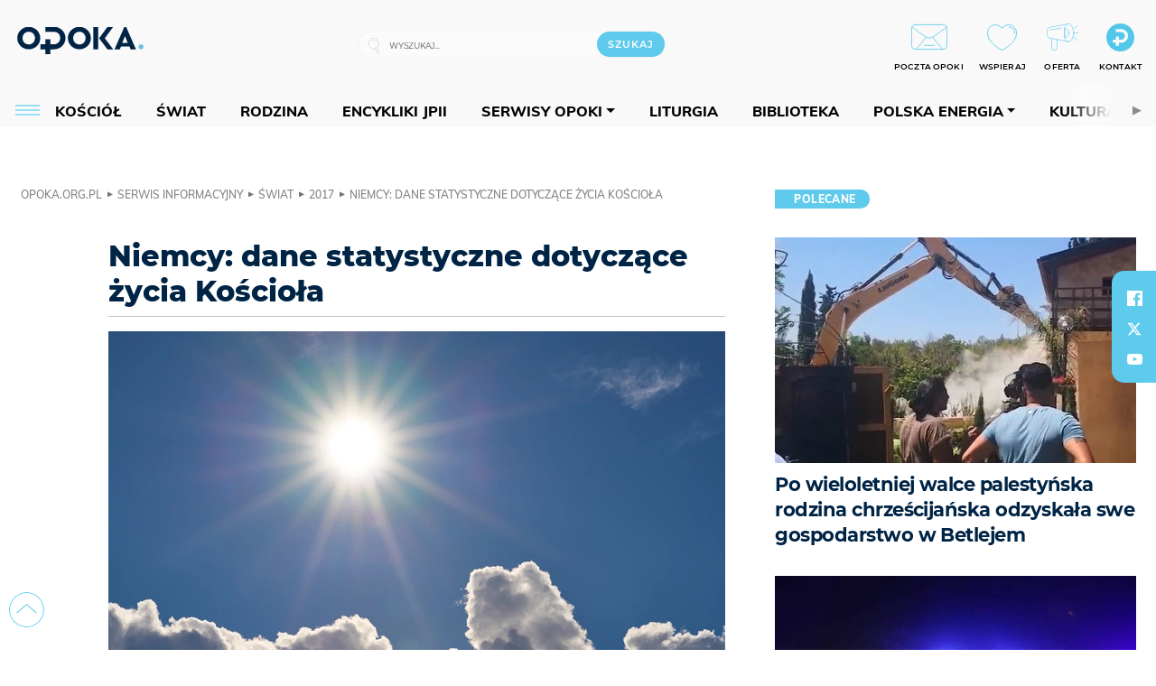

--- FILE ---
content_type: text/html; charset=utf-8
request_url: https://www.google.com/recaptcha/api2/anchor?ar=1&k=6LcwOuwUAAAAAKq9wIGoW2B5ey8UAQjuipIUAvZT&co=aHR0cHM6Ly9vcG9rYS5vcmcucGw6NDQz&hl=en&v=PoyoqOPhxBO7pBk68S4YbpHZ&size=invisible&anchor-ms=20000&execute-ms=30000&cb=6wlutr9ly62
body_size: 48690
content:
<!DOCTYPE HTML><html dir="ltr" lang="en"><head><meta http-equiv="Content-Type" content="text/html; charset=UTF-8">
<meta http-equiv="X-UA-Compatible" content="IE=edge">
<title>reCAPTCHA</title>
<style type="text/css">
/* cyrillic-ext */
@font-face {
  font-family: 'Roboto';
  font-style: normal;
  font-weight: 400;
  font-stretch: 100%;
  src: url(//fonts.gstatic.com/s/roboto/v48/KFO7CnqEu92Fr1ME7kSn66aGLdTylUAMa3GUBHMdazTgWw.woff2) format('woff2');
  unicode-range: U+0460-052F, U+1C80-1C8A, U+20B4, U+2DE0-2DFF, U+A640-A69F, U+FE2E-FE2F;
}
/* cyrillic */
@font-face {
  font-family: 'Roboto';
  font-style: normal;
  font-weight: 400;
  font-stretch: 100%;
  src: url(//fonts.gstatic.com/s/roboto/v48/KFO7CnqEu92Fr1ME7kSn66aGLdTylUAMa3iUBHMdazTgWw.woff2) format('woff2');
  unicode-range: U+0301, U+0400-045F, U+0490-0491, U+04B0-04B1, U+2116;
}
/* greek-ext */
@font-face {
  font-family: 'Roboto';
  font-style: normal;
  font-weight: 400;
  font-stretch: 100%;
  src: url(//fonts.gstatic.com/s/roboto/v48/KFO7CnqEu92Fr1ME7kSn66aGLdTylUAMa3CUBHMdazTgWw.woff2) format('woff2');
  unicode-range: U+1F00-1FFF;
}
/* greek */
@font-face {
  font-family: 'Roboto';
  font-style: normal;
  font-weight: 400;
  font-stretch: 100%;
  src: url(//fonts.gstatic.com/s/roboto/v48/KFO7CnqEu92Fr1ME7kSn66aGLdTylUAMa3-UBHMdazTgWw.woff2) format('woff2');
  unicode-range: U+0370-0377, U+037A-037F, U+0384-038A, U+038C, U+038E-03A1, U+03A3-03FF;
}
/* math */
@font-face {
  font-family: 'Roboto';
  font-style: normal;
  font-weight: 400;
  font-stretch: 100%;
  src: url(//fonts.gstatic.com/s/roboto/v48/KFO7CnqEu92Fr1ME7kSn66aGLdTylUAMawCUBHMdazTgWw.woff2) format('woff2');
  unicode-range: U+0302-0303, U+0305, U+0307-0308, U+0310, U+0312, U+0315, U+031A, U+0326-0327, U+032C, U+032F-0330, U+0332-0333, U+0338, U+033A, U+0346, U+034D, U+0391-03A1, U+03A3-03A9, U+03B1-03C9, U+03D1, U+03D5-03D6, U+03F0-03F1, U+03F4-03F5, U+2016-2017, U+2034-2038, U+203C, U+2040, U+2043, U+2047, U+2050, U+2057, U+205F, U+2070-2071, U+2074-208E, U+2090-209C, U+20D0-20DC, U+20E1, U+20E5-20EF, U+2100-2112, U+2114-2115, U+2117-2121, U+2123-214F, U+2190, U+2192, U+2194-21AE, U+21B0-21E5, U+21F1-21F2, U+21F4-2211, U+2213-2214, U+2216-22FF, U+2308-230B, U+2310, U+2319, U+231C-2321, U+2336-237A, U+237C, U+2395, U+239B-23B7, U+23D0, U+23DC-23E1, U+2474-2475, U+25AF, U+25B3, U+25B7, U+25BD, U+25C1, U+25CA, U+25CC, U+25FB, U+266D-266F, U+27C0-27FF, U+2900-2AFF, U+2B0E-2B11, U+2B30-2B4C, U+2BFE, U+3030, U+FF5B, U+FF5D, U+1D400-1D7FF, U+1EE00-1EEFF;
}
/* symbols */
@font-face {
  font-family: 'Roboto';
  font-style: normal;
  font-weight: 400;
  font-stretch: 100%;
  src: url(//fonts.gstatic.com/s/roboto/v48/KFO7CnqEu92Fr1ME7kSn66aGLdTylUAMaxKUBHMdazTgWw.woff2) format('woff2');
  unicode-range: U+0001-000C, U+000E-001F, U+007F-009F, U+20DD-20E0, U+20E2-20E4, U+2150-218F, U+2190, U+2192, U+2194-2199, U+21AF, U+21E6-21F0, U+21F3, U+2218-2219, U+2299, U+22C4-22C6, U+2300-243F, U+2440-244A, U+2460-24FF, U+25A0-27BF, U+2800-28FF, U+2921-2922, U+2981, U+29BF, U+29EB, U+2B00-2BFF, U+4DC0-4DFF, U+FFF9-FFFB, U+10140-1018E, U+10190-1019C, U+101A0, U+101D0-101FD, U+102E0-102FB, U+10E60-10E7E, U+1D2C0-1D2D3, U+1D2E0-1D37F, U+1F000-1F0FF, U+1F100-1F1AD, U+1F1E6-1F1FF, U+1F30D-1F30F, U+1F315, U+1F31C, U+1F31E, U+1F320-1F32C, U+1F336, U+1F378, U+1F37D, U+1F382, U+1F393-1F39F, U+1F3A7-1F3A8, U+1F3AC-1F3AF, U+1F3C2, U+1F3C4-1F3C6, U+1F3CA-1F3CE, U+1F3D4-1F3E0, U+1F3ED, U+1F3F1-1F3F3, U+1F3F5-1F3F7, U+1F408, U+1F415, U+1F41F, U+1F426, U+1F43F, U+1F441-1F442, U+1F444, U+1F446-1F449, U+1F44C-1F44E, U+1F453, U+1F46A, U+1F47D, U+1F4A3, U+1F4B0, U+1F4B3, U+1F4B9, U+1F4BB, U+1F4BF, U+1F4C8-1F4CB, U+1F4D6, U+1F4DA, U+1F4DF, U+1F4E3-1F4E6, U+1F4EA-1F4ED, U+1F4F7, U+1F4F9-1F4FB, U+1F4FD-1F4FE, U+1F503, U+1F507-1F50B, U+1F50D, U+1F512-1F513, U+1F53E-1F54A, U+1F54F-1F5FA, U+1F610, U+1F650-1F67F, U+1F687, U+1F68D, U+1F691, U+1F694, U+1F698, U+1F6AD, U+1F6B2, U+1F6B9-1F6BA, U+1F6BC, U+1F6C6-1F6CF, U+1F6D3-1F6D7, U+1F6E0-1F6EA, U+1F6F0-1F6F3, U+1F6F7-1F6FC, U+1F700-1F7FF, U+1F800-1F80B, U+1F810-1F847, U+1F850-1F859, U+1F860-1F887, U+1F890-1F8AD, U+1F8B0-1F8BB, U+1F8C0-1F8C1, U+1F900-1F90B, U+1F93B, U+1F946, U+1F984, U+1F996, U+1F9E9, U+1FA00-1FA6F, U+1FA70-1FA7C, U+1FA80-1FA89, U+1FA8F-1FAC6, U+1FACE-1FADC, U+1FADF-1FAE9, U+1FAF0-1FAF8, U+1FB00-1FBFF;
}
/* vietnamese */
@font-face {
  font-family: 'Roboto';
  font-style: normal;
  font-weight: 400;
  font-stretch: 100%;
  src: url(//fonts.gstatic.com/s/roboto/v48/KFO7CnqEu92Fr1ME7kSn66aGLdTylUAMa3OUBHMdazTgWw.woff2) format('woff2');
  unicode-range: U+0102-0103, U+0110-0111, U+0128-0129, U+0168-0169, U+01A0-01A1, U+01AF-01B0, U+0300-0301, U+0303-0304, U+0308-0309, U+0323, U+0329, U+1EA0-1EF9, U+20AB;
}
/* latin-ext */
@font-face {
  font-family: 'Roboto';
  font-style: normal;
  font-weight: 400;
  font-stretch: 100%;
  src: url(//fonts.gstatic.com/s/roboto/v48/KFO7CnqEu92Fr1ME7kSn66aGLdTylUAMa3KUBHMdazTgWw.woff2) format('woff2');
  unicode-range: U+0100-02BA, U+02BD-02C5, U+02C7-02CC, U+02CE-02D7, U+02DD-02FF, U+0304, U+0308, U+0329, U+1D00-1DBF, U+1E00-1E9F, U+1EF2-1EFF, U+2020, U+20A0-20AB, U+20AD-20C0, U+2113, U+2C60-2C7F, U+A720-A7FF;
}
/* latin */
@font-face {
  font-family: 'Roboto';
  font-style: normal;
  font-weight: 400;
  font-stretch: 100%;
  src: url(//fonts.gstatic.com/s/roboto/v48/KFO7CnqEu92Fr1ME7kSn66aGLdTylUAMa3yUBHMdazQ.woff2) format('woff2');
  unicode-range: U+0000-00FF, U+0131, U+0152-0153, U+02BB-02BC, U+02C6, U+02DA, U+02DC, U+0304, U+0308, U+0329, U+2000-206F, U+20AC, U+2122, U+2191, U+2193, U+2212, U+2215, U+FEFF, U+FFFD;
}
/* cyrillic-ext */
@font-face {
  font-family: 'Roboto';
  font-style: normal;
  font-weight: 500;
  font-stretch: 100%;
  src: url(//fonts.gstatic.com/s/roboto/v48/KFO7CnqEu92Fr1ME7kSn66aGLdTylUAMa3GUBHMdazTgWw.woff2) format('woff2');
  unicode-range: U+0460-052F, U+1C80-1C8A, U+20B4, U+2DE0-2DFF, U+A640-A69F, U+FE2E-FE2F;
}
/* cyrillic */
@font-face {
  font-family: 'Roboto';
  font-style: normal;
  font-weight: 500;
  font-stretch: 100%;
  src: url(//fonts.gstatic.com/s/roboto/v48/KFO7CnqEu92Fr1ME7kSn66aGLdTylUAMa3iUBHMdazTgWw.woff2) format('woff2');
  unicode-range: U+0301, U+0400-045F, U+0490-0491, U+04B0-04B1, U+2116;
}
/* greek-ext */
@font-face {
  font-family: 'Roboto';
  font-style: normal;
  font-weight: 500;
  font-stretch: 100%;
  src: url(//fonts.gstatic.com/s/roboto/v48/KFO7CnqEu92Fr1ME7kSn66aGLdTylUAMa3CUBHMdazTgWw.woff2) format('woff2');
  unicode-range: U+1F00-1FFF;
}
/* greek */
@font-face {
  font-family: 'Roboto';
  font-style: normal;
  font-weight: 500;
  font-stretch: 100%;
  src: url(//fonts.gstatic.com/s/roboto/v48/KFO7CnqEu92Fr1ME7kSn66aGLdTylUAMa3-UBHMdazTgWw.woff2) format('woff2');
  unicode-range: U+0370-0377, U+037A-037F, U+0384-038A, U+038C, U+038E-03A1, U+03A3-03FF;
}
/* math */
@font-face {
  font-family: 'Roboto';
  font-style: normal;
  font-weight: 500;
  font-stretch: 100%;
  src: url(//fonts.gstatic.com/s/roboto/v48/KFO7CnqEu92Fr1ME7kSn66aGLdTylUAMawCUBHMdazTgWw.woff2) format('woff2');
  unicode-range: U+0302-0303, U+0305, U+0307-0308, U+0310, U+0312, U+0315, U+031A, U+0326-0327, U+032C, U+032F-0330, U+0332-0333, U+0338, U+033A, U+0346, U+034D, U+0391-03A1, U+03A3-03A9, U+03B1-03C9, U+03D1, U+03D5-03D6, U+03F0-03F1, U+03F4-03F5, U+2016-2017, U+2034-2038, U+203C, U+2040, U+2043, U+2047, U+2050, U+2057, U+205F, U+2070-2071, U+2074-208E, U+2090-209C, U+20D0-20DC, U+20E1, U+20E5-20EF, U+2100-2112, U+2114-2115, U+2117-2121, U+2123-214F, U+2190, U+2192, U+2194-21AE, U+21B0-21E5, U+21F1-21F2, U+21F4-2211, U+2213-2214, U+2216-22FF, U+2308-230B, U+2310, U+2319, U+231C-2321, U+2336-237A, U+237C, U+2395, U+239B-23B7, U+23D0, U+23DC-23E1, U+2474-2475, U+25AF, U+25B3, U+25B7, U+25BD, U+25C1, U+25CA, U+25CC, U+25FB, U+266D-266F, U+27C0-27FF, U+2900-2AFF, U+2B0E-2B11, U+2B30-2B4C, U+2BFE, U+3030, U+FF5B, U+FF5D, U+1D400-1D7FF, U+1EE00-1EEFF;
}
/* symbols */
@font-face {
  font-family: 'Roboto';
  font-style: normal;
  font-weight: 500;
  font-stretch: 100%;
  src: url(//fonts.gstatic.com/s/roboto/v48/KFO7CnqEu92Fr1ME7kSn66aGLdTylUAMaxKUBHMdazTgWw.woff2) format('woff2');
  unicode-range: U+0001-000C, U+000E-001F, U+007F-009F, U+20DD-20E0, U+20E2-20E4, U+2150-218F, U+2190, U+2192, U+2194-2199, U+21AF, U+21E6-21F0, U+21F3, U+2218-2219, U+2299, U+22C4-22C6, U+2300-243F, U+2440-244A, U+2460-24FF, U+25A0-27BF, U+2800-28FF, U+2921-2922, U+2981, U+29BF, U+29EB, U+2B00-2BFF, U+4DC0-4DFF, U+FFF9-FFFB, U+10140-1018E, U+10190-1019C, U+101A0, U+101D0-101FD, U+102E0-102FB, U+10E60-10E7E, U+1D2C0-1D2D3, U+1D2E0-1D37F, U+1F000-1F0FF, U+1F100-1F1AD, U+1F1E6-1F1FF, U+1F30D-1F30F, U+1F315, U+1F31C, U+1F31E, U+1F320-1F32C, U+1F336, U+1F378, U+1F37D, U+1F382, U+1F393-1F39F, U+1F3A7-1F3A8, U+1F3AC-1F3AF, U+1F3C2, U+1F3C4-1F3C6, U+1F3CA-1F3CE, U+1F3D4-1F3E0, U+1F3ED, U+1F3F1-1F3F3, U+1F3F5-1F3F7, U+1F408, U+1F415, U+1F41F, U+1F426, U+1F43F, U+1F441-1F442, U+1F444, U+1F446-1F449, U+1F44C-1F44E, U+1F453, U+1F46A, U+1F47D, U+1F4A3, U+1F4B0, U+1F4B3, U+1F4B9, U+1F4BB, U+1F4BF, U+1F4C8-1F4CB, U+1F4D6, U+1F4DA, U+1F4DF, U+1F4E3-1F4E6, U+1F4EA-1F4ED, U+1F4F7, U+1F4F9-1F4FB, U+1F4FD-1F4FE, U+1F503, U+1F507-1F50B, U+1F50D, U+1F512-1F513, U+1F53E-1F54A, U+1F54F-1F5FA, U+1F610, U+1F650-1F67F, U+1F687, U+1F68D, U+1F691, U+1F694, U+1F698, U+1F6AD, U+1F6B2, U+1F6B9-1F6BA, U+1F6BC, U+1F6C6-1F6CF, U+1F6D3-1F6D7, U+1F6E0-1F6EA, U+1F6F0-1F6F3, U+1F6F7-1F6FC, U+1F700-1F7FF, U+1F800-1F80B, U+1F810-1F847, U+1F850-1F859, U+1F860-1F887, U+1F890-1F8AD, U+1F8B0-1F8BB, U+1F8C0-1F8C1, U+1F900-1F90B, U+1F93B, U+1F946, U+1F984, U+1F996, U+1F9E9, U+1FA00-1FA6F, U+1FA70-1FA7C, U+1FA80-1FA89, U+1FA8F-1FAC6, U+1FACE-1FADC, U+1FADF-1FAE9, U+1FAF0-1FAF8, U+1FB00-1FBFF;
}
/* vietnamese */
@font-face {
  font-family: 'Roboto';
  font-style: normal;
  font-weight: 500;
  font-stretch: 100%;
  src: url(//fonts.gstatic.com/s/roboto/v48/KFO7CnqEu92Fr1ME7kSn66aGLdTylUAMa3OUBHMdazTgWw.woff2) format('woff2');
  unicode-range: U+0102-0103, U+0110-0111, U+0128-0129, U+0168-0169, U+01A0-01A1, U+01AF-01B0, U+0300-0301, U+0303-0304, U+0308-0309, U+0323, U+0329, U+1EA0-1EF9, U+20AB;
}
/* latin-ext */
@font-face {
  font-family: 'Roboto';
  font-style: normal;
  font-weight: 500;
  font-stretch: 100%;
  src: url(//fonts.gstatic.com/s/roboto/v48/KFO7CnqEu92Fr1ME7kSn66aGLdTylUAMa3KUBHMdazTgWw.woff2) format('woff2');
  unicode-range: U+0100-02BA, U+02BD-02C5, U+02C7-02CC, U+02CE-02D7, U+02DD-02FF, U+0304, U+0308, U+0329, U+1D00-1DBF, U+1E00-1E9F, U+1EF2-1EFF, U+2020, U+20A0-20AB, U+20AD-20C0, U+2113, U+2C60-2C7F, U+A720-A7FF;
}
/* latin */
@font-face {
  font-family: 'Roboto';
  font-style: normal;
  font-weight: 500;
  font-stretch: 100%;
  src: url(//fonts.gstatic.com/s/roboto/v48/KFO7CnqEu92Fr1ME7kSn66aGLdTylUAMa3yUBHMdazQ.woff2) format('woff2');
  unicode-range: U+0000-00FF, U+0131, U+0152-0153, U+02BB-02BC, U+02C6, U+02DA, U+02DC, U+0304, U+0308, U+0329, U+2000-206F, U+20AC, U+2122, U+2191, U+2193, U+2212, U+2215, U+FEFF, U+FFFD;
}
/* cyrillic-ext */
@font-face {
  font-family: 'Roboto';
  font-style: normal;
  font-weight: 900;
  font-stretch: 100%;
  src: url(//fonts.gstatic.com/s/roboto/v48/KFO7CnqEu92Fr1ME7kSn66aGLdTylUAMa3GUBHMdazTgWw.woff2) format('woff2');
  unicode-range: U+0460-052F, U+1C80-1C8A, U+20B4, U+2DE0-2DFF, U+A640-A69F, U+FE2E-FE2F;
}
/* cyrillic */
@font-face {
  font-family: 'Roboto';
  font-style: normal;
  font-weight: 900;
  font-stretch: 100%;
  src: url(//fonts.gstatic.com/s/roboto/v48/KFO7CnqEu92Fr1ME7kSn66aGLdTylUAMa3iUBHMdazTgWw.woff2) format('woff2');
  unicode-range: U+0301, U+0400-045F, U+0490-0491, U+04B0-04B1, U+2116;
}
/* greek-ext */
@font-face {
  font-family: 'Roboto';
  font-style: normal;
  font-weight: 900;
  font-stretch: 100%;
  src: url(//fonts.gstatic.com/s/roboto/v48/KFO7CnqEu92Fr1ME7kSn66aGLdTylUAMa3CUBHMdazTgWw.woff2) format('woff2');
  unicode-range: U+1F00-1FFF;
}
/* greek */
@font-face {
  font-family: 'Roboto';
  font-style: normal;
  font-weight: 900;
  font-stretch: 100%;
  src: url(//fonts.gstatic.com/s/roboto/v48/KFO7CnqEu92Fr1ME7kSn66aGLdTylUAMa3-UBHMdazTgWw.woff2) format('woff2');
  unicode-range: U+0370-0377, U+037A-037F, U+0384-038A, U+038C, U+038E-03A1, U+03A3-03FF;
}
/* math */
@font-face {
  font-family: 'Roboto';
  font-style: normal;
  font-weight: 900;
  font-stretch: 100%;
  src: url(//fonts.gstatic.com/s/roboto/v48/KFO7CnqEu92Fr1ME7kSn66aGLdTylUAMawCUBHMdazTgWw.woff2) format('woff2');
  unicode-range: U+0302-0303, U+0305, U+0307-0308, U+0310, U+0312, U+0315, U+031A, U+0326-0327, U+032C, U+032F-0330, U+0332-0333, U+0338, U+033A, U+0346, U+034D, U+0391-03A1, U+03A3-03A9, U+03B1-03C9, U+03D1, U+03D5-03D6, U+03F0-03F1, U+03F4-03F5, U+2016-2017, U+2034-2038, U+203C, U+2040, U+2043, U+2047, U+2050, U+2057, U+205F, U+2070-2071, U+2074-208E, U+2090-209C, U+20D0-20DC, U+20E1, U+20E5-20EF, U+2100-2112, U+2114-2115, U+2117-2121, U+2123-214F, U+2190, U+2192, U+2194-21AE, U+21B0-21E5, U+21F1-21F2, U+21F4-2211, U+2213-2214, U+2216-22FF, U+2308-230B, U+2310, U+2319, U+231C-2321, U+2336-237A, U+237C, U+2395, U+239B-23B7, U+23D0, U+23DC-23E1, U+2474-2475, U+25AF, U+25B3, U+25B7, U+25BD, U+25C1, U+25CA, U+25CC, U+25FB, U+266D-266F, U+27C0-27FF, U+2900-2AFF, U+2B0E-2B11, U+2B30-2B4C, U+2BFE, U+3030, U+FF5B, U+FF5D, U+1D400-1D7FF, U+1EE00-1EEFF;
}
/* symbols */
@font-face {
  font-family: 'Roboto';
  font-style: normal;
  font-weight: 900;
  font-stretch: 100%;
  src: url(//fonts.gstatic.com/s/roboto/v48/KFO7CnqEu92Fr1ME7kSn66aGLdTylUAMaxKUBHMdazTgWw.woff2) format('woff2');
  unicode-range: U+0001-000C, U+000E-001F, U+007F-009F, U+20DD-20E0, U+20E2-20E4, U+2150-218F, U+2190, U+2192, U+2194-2199, U+21AF, U+21E6-21F0, U+21F3, U+2218-2219, U+2299, U+22C4-22C6, U+2300-243F, U+2440-244A, U+2460-24FF, U+25A0-27BF, U+2800-28FF, U+2921-2922, U+2981, U+29BF, U+29EB, U+2B00-2BFF, U+4DC0-4DFF, U+FFF9-FFFB, U+10140-1018E, U+10190-1019C, U+101A0, U+101D0-101FD, U+102E0-102FB, U+10E60-10E7E, U+1D2C0-1D2D3, U+1D2E0-1D37F, U+1F000-1F0FF, U+1F100-1F1AD, U+1F1E6-1F1FF, U+1F30D-1F30F, U+1F315, U+1F31C, U+1F31E, U+1F320-1F32C, U+1F336, U+1F378, U+1F37D, U+1F382, U+1F393-1F39F, U+1F3A7-1F3A8, U+1F3AC-1F3AF, U+1F3C2, U+1F3C4-1F3C6, U+1F3CA-1F3CE, U+1F3D4-1F3E0, U+1F3ED, U+1F3F1-1F3F3, U+1F3F5-1F3F7, U+1F408, U+1F415, U+1F41F, U+1F426, U+1F43F, U+1F441-1F442, U+1F444, U+1F446-1F449, U+1F44C-1F44E, U+1F453, U+1F46A, U+1F47D, U+1F4A3, U+1F4B0, U+1F4B3, U+1F4B9, U+1F4BB, U+1F4BF, U+1F4C8-1F4CB, U+1F4D6, U+1F4DA, U+1F4DF, U+1F4E3-1F4E6, U+1F4EA-1F4ED, U+1F4F7, U+1F4F9-1F4FB, U+1F4FD-1F4FE, U+1F503, U+1F507-1F50B, U+1F50D, U+1F512-1F513, U+1F53E-1F54A, U+1F54F-1F5FA, U+1F610, U+1F650-1F67F, U+1F687, U+1F68D, U+1F691, U+1F694, U+1F698, U+1F6AD, U+1F6B2, U+1F6B9-1F6BA, U+1F6BC, U+1F6C6-1F6CF, U+1F6D3-1F6D7, U+1F6E0-1F6EA, U+1F6F0-1F6F3, U+1F6F7-1F6FC, U+1F700-1F7FF, U+1F800-1F80B, U+1F810-1F847, U+1F850-1F859, U+1F860-1F887, U+1F890-1F8AD, U+1F8B0-1F8BB, U+1F8C0-1F8C1, U+1F900-1F90B, U+1F93B, U+1F946, U+1F984, U+1F996, U+1F9E9, U+1FA00-1FA6F, U+1FA70-1FA7C, U+1FA80-1FA89, U+1FA8F-1FAC6, U+1FACE-1FADC, U+1FADF-1FAE9, U+1FAF0-1FAF8, U+1FB00-1FBFF;
}
/* vietnamese */
@font-face {
  font-family: 'Roboto';
  font-style: normal;
  font-weight: 900;
  font-stretch: 100%;
  src: url(//fonts.gstatic.com/s/roboto/v48/KFO7CnqEu92Fr1ME7kSn66aGLdTylUAMa3OUBHMdazTgWw.woff2) format('woff2');
  unicode-range: U+0102-0103, U+0110-0111, U+0128-0129, U+0168-0169, U+01A0-01A1, U+01AF-01B0, U+0300-0301, U+0303-0304, U+0308-0309, U+0323, U+0329, U+1EA0-1EF9, U+20AB;
}
/* latin-ext */
@font-face {
  font-family: 'Roboto';
  font-style: normal;
  font-weight: 900;
  font-stretch: 100%;
  src: url(//fonts.gstatic.com/s/roboto/v48/KFO7CnqEu92Fr1ME7kSn66aGLdTylUAMa3KUBHMdazTgWw.woff2) format('woff2');
  unicode-range: U+0100-02BA, U+02BD-02C5, U+02C7-02CC, U+02CE-02D7, U+02DD-02FF, U+0304, U+0308, U+0329, U+1D00-1DBF, U+1E00-1E9F, U+1EF2-1EFF, U+2020, U+20A0-20AB, U+20AD-20C0, U+2113, U+2C60-2C7F, U+A720-A7FF;
}
/* latin */
@font-face {
  font-family: 'Roboto';
  font-style: normal;
  font-weight: 900;
  font-stretch: 100%;
  src: url(//fonts.gstatic.com/s/roboto/v48/KFO7CnqEu92Fr1ME7kSn66aGLdTylUAMa3yUBHMdazQ.woff2) format('woff2');
  unicode-range: U+0000-00FF, U+0131, U+0152-0153, U+02BB-02BC, U+02C6, U+02DA, U+02DC, U+0304, U+0308, U+0329, U+2000-206F, U+20AC, U+2122, U+2191, U+2193, U+2212, U+2215, U+FEFF, U+FFFD;
}

</style>
<link rel="stylesheet" type="text/css" href="https://www.gstatic.com/recaptcha/releases/PoyoqOPhxBO7pBk68S4YbpHZ/styles__ltr.css">
<script nonce="6ZWRVPxH5XDAkAhYDEH0AA" type="text/javascript">window['__recaptcha_api'] = 'https://www.google.com/recaptcha/api2/';</script>
<script type="text/javascript" src="https://www.gstatic.com/recaptcha/releases/PoyoqOPhxBO7pBk68S4YbpHZ/recaptcha__en.js" nonce="6ZWRVPxH5XDAkAhYDEH0AA">
      
    </script></head>
<body><div id="rc-anchor-alert" class="rc-anchor-alert"></div>
<input type="hidden" id="recaptcha-token" value="[base64]">
<script type="text/javascript" nonce="6ZWRVPxH5XDAkAhYDEH0AA">
      recaptcha.anchor.Main.init("[\x22ainput\x22,[\x22bgdata\x22,\x22\x22,\[base64]/[base64]/UltIKytdPWE6KGE8MjA0OD9SW0grK109YT4+NnwxOTI6KChhJjY0NTEyKT09NTUyOTYmJnErMTxoLmxlbmd0aCYmKGguY2hhckNvZGVBdChxKzEpJjY0NTEyKT09NTYzMjA/[base64]/MjU1OlI/[base64]/[base64]/[base64]/[base64]/[base64]/[base64]/[base64]/[base64]/[base64]/[base64]\x22,\[base64]\x22,\[base64]/[base64]/Di34gw4pLATIrUC9owrFhw4HChQLDswXCnUt3w7Q2wpA3w59vX8KoCUfDlkjDssKywo5HKElowq/[base64]/Ch8Ksw5vDhDvDvsO9w4vDgMKOZMKRw7fDjwApOsOFw7xjFlklwprDizDDqTcJKFDClBnCsWJAPsOlHQEywqIvw6tdwr/CuwfDmgbCr8OcaFBed8O/[base64]/DoyHDgcOqwoEcw6DDusK2G8KyAcOBOwLCkiYGw6HChcOswo/[base64]/DnWNeEl3DgcOmDSdZwqLCkMKVwoQjZ8OTY31NFcK3AcO/[base64]/YsONwrwGw7MAw57Cj8KtQCzDpsK1wrwvc2fCg8O4UMOoNGzCp1DDscOmbnVgHcKmN8KXAQUscMO7J8OXScKUEsOGLyovW2cjFMKKIxpAOQjDvU42w7daUVpkU8ObHnrCpVEAw41bw6QCU2Q2wp3CmMKITjNGwodSwoh0w6bDl2TDk2vDusOfYRjCmzjCvcOkPMO/w5UifcO2GjvDsMODwoLChxjCrGLDiGQMw7vCo0XDssKXV8OUVRw8NF/[base64]/Di8KIwo/CsMOiwpo5w5xQwqbCtiMNNEkvBMK3wrNIwpFrwq0wwqLCn8OyFMKeG8OfDVR8ClomwppiB8K8CsOIcsOYwoUlw4Zyw6DCsxxebcO+w6DDn8O4woEFwqzCq1TDlcO9QcKzG1cPc3DDqcOdw5XDrsKPwqTCrDzDgVcTwoorU8KVwpzDnx7ClMK7Q8KBYxzDg8Oqclwlwp/[base64]/CvMKRwrjDjHBHH8KQdirDoifDpcOzJjgDw5hbC8OYwqTCgGB9NFhTwr/CqAzDqcKxw53CnwPCv8Kddz3DqnVuw6x7w7HCm33Dr8OTwpjCncKRaF0vBsOlUHg/w43DqsK8UyI2w6RJwrLCoMKkWFgvHcO+wrUaPcKkPzxzw4HDp8OcwrhDYMO6b8Kxwqwtw5Upf8Onw5kTw6bChMK4PGvCrcOnw6p1wpRvw6XCi8KSAQhNPcODI8KoTmzDoQPCisKxw7Vdw5JuwpjCnRcGVCTDssKZw7vDu8Ojw5XCswhvEUo2wpZ0wqjCrB4sFSHDsn/[base64]/[base64]/woDDqcOew71HwonCkijCssO1w6BbwqjClsKjKsKfw58UUHsjDV3DgcKDG8KhwqzCnHHDnsKGwoPCt8KgwrrDqQU/LWHCvlXCj1lYLDJtwpQ1WMKDH3tuw73Cn0rCt2/CnsOkNsK0wrZjR8O9wqvDo27DrQ9dw77CncKfUEsnwqrCtFtUccKZGFXDhMKkH8OGwrNawroswqpAw5vDtzzCnsOmw7Usw4/[base64]/[base64]/P8K8NMKXccKewpnDusO8NcKkw73CjcO+woQEd0XDmkbDuxxNwoFTUcO4wo52dsOgw4MvZMOdNsOQwrBCw4ZnWQXCusKLRSjDlD3CpRDCp8KdAMO/wro4wo/DhiJKEzcFwpFZw68CbsKwWGfDix9vRWDCr8OqwrpMA8KodMKiw4MaTsOnw5tQOUQ7wqfDkcK8GlzDpcOOwpnDi8KtUDJww55gFThfAATDnhZuWwJJwpLDg0QfeGRcZcOwwo/[base64]/CviILw6IjRhs3w7vDicONwrVHw7jDk0IRw6PDq191ccOAEcONw4XCiTJxworDhx0pLGfCnj4Lw6Q7w6nDhxFiwpQ4CQrCt8KBwovCoWjDrsOKwrdWY8KRM8KENhgNwrDDixXCuMKJTTZidBEWOX/[base64]/[base64]/DhsK7wohTWBDDqsOZfWRQEHljw68zNDHCmsK/fcK9DXISwr1iwrxkDcKZVMOww4rDjcKaw4HDogsKZsK5J1LCsWJzMQUAwolhcWUITsKLPGZHRGhlVlh1eS4aEcOLPApmwqPDvXTDk8K3w64WwqLDuxnDg01xZcKWw5zCmEY5UcKRK0/CtcOWwocTw7rCoVklwo/Cn8Kgw7LDkcOfYMKywqfDh05oFsODwpFhwr8EwqA+AEklLVc/NsOgwrnDgcKoQcOywoXDpHVjw4TCgRgewrVNw6QJw4clXsOBDcOtwq46XsOewrdBSGRxwqonS3ZXw7IPKcOrwrbDjU7DlMKJwrXCmTHCsyLCrMK6eMOMOMKFwoQ/wrRRH8KOwqE0RcK0woI7w4LDrB3Co0RoYjnDpiMfJMORwrrChMOdUBrCtwdhw48fw4xmw4PCszM+CHjDgMODwpZfwofDv8Krw7tuTF55wonDgMOuwo/Dl8KLw7sIQsKyworDqsK9c8KmC8KbUUIOEsOEw4vDkAgAwr7Dp30ww41fw6HDrSBtbsKJAsKcQsOKZcKLw4g5CsOAKhLDqsOyEsKZw5QhUl7DjMKgw4fDrT/DtUw7KXM2Nywmwr/[base64]/DncKpw6p6w5AIP8OFTXzDs8KQw55oG3fCmMKSdTPDk8OPQcOpwrbDnUorwqzDvUAFw4FxHMOTLBPCgk7DnUzCj8K6NMOJw60pVcOePMOqO8OabcKoXVvDuBlbTMKJTsKNeCkQwqzDh8O3w5wNIsOCbFrDpcOxw4nCqVoUTMO7w7dMwpYZwrHCtUMiTcK/wrFmQ8OGwokACGNIw6rCgMOYJMKVwo3DmMKADMKmIS3DlcO1wr9KwpHDnMKlwqfDtsK7GsOgDBhgw4cXYMKWOsOXcAEFwpkgESbDtVIxJlQ/woXCkMK6wqIiwojDnsOVYjbCkn7CmsKwH8Ofw77CpFXDlMO8GsKJRcOlA0Qnw4ILecONBsOdGcOsw4TDqi7DisKnw6QMEMO/[base64]/[base64]/[base64]/w4nCusKwwpDCosKeKsKgwojCrcORw4jDrMKbw5kewpVQQzoQE8K7w5zDrcOfN2J7FFQ5w7gDEWbCqMOnAsKHw5rCisOzwrrDtMK7H8KUGArDt8OSA8KWQH7DssK4wr0kwo/Cg8OQwrXCnBzCsS/CjMKZYwjDsXDDsWdlwrfCtMOVw5gVwoHDjcK9SMOvw77CsMK4wpopRMKPw5rCmkfDnEPCrDzChz7Co8OkCMKDw5nDscOnwpLCncOvw5/Dh2PDo8OkCcOSVjLCl8OwM8Kow5IKHW9VCsK6d8KSbyohU0XChsK+wqjCvsOowqkDw4MOGBzDhXXDvkLDsMOxwrDDnVEnw7ZmUDcTw5vDqxfDkjp/GVjDkgMGw7vDuFjCp8KSwrLCsWjCqMODwrpGw7IHw6tgw7nDj8KUw57CgDJBKi9NQiE+wpLDrcORwo7CqMO7w5fDt1/CilMVdxx/EsK5JnfDqQcxw43Cv8KsBcOBwqJeP8KTwofCncKNwoADw4DCuMOmw7/DucOhSMKBf2vCo8Kqw4nDph/DmwzCqcKFwprCq2dIwoBvw6VBwr/DlsK6ZT5jG17DhMKjOzbCgsKZw7DDvUgcw5PDrlXDg8KEwrfCi0zCpBU5DER2wpbDqkLDuVxCTsObwowDHXrDnwsTbsK7w7vDkkZVwrnDrsOPUSfDjnfDpcKYZcOITVvDgcO/MToibE8HL0xHwoPDsxXCkjQAw7zCrCPDnBtkX8OBwr3DoGTCgXwjwqTDksOHDQ/CusOjbsOAPGEhbC/CvSNIwqUnw6LDmgTCrnIowqfDkMKmSMKoCMKDw4vDq8KGw6FNJMOMDcKoJS/CpgbDn0sNCz/Ct8OTwoI5aihww6bDjF8nZyjCtn4zFMKJc3ldw4fCiSPCtmEAwr9vw6xDQBbDtMKdW04bDGZsw5rDnEBowpHDsMKoVyzChMKWwrXDsUXDlUfCs8ObwrvCv8KAw71LMcKgw4nDkFzCgFnCsV/DtSxnwrIxw63DjB/CkRw5G8OaYMK2wrhDw7BwIVzCtwxQwp5rB8KCHFBaw6sJwrBVwqlDw4DDhsOow6vDo8KLwqgMwo5xw5bDo8OyWDDCkMO7NMK5wo9mFsKbEB1rw7hSw6vDlMKCFSs7wqgjw4bDh0daw5YLBxdGf8KsJDDDhcOQwobDuT/CtyUlB2oKCcOFE8O0wp/CuC1ic0PCsMOcEMOsVU5AIz5Zw4LCu3ELMVQIw4vDqcOZw4F4wqfDviUybi80w5nDswAjwrnDrMOuw5Idw4U1IlDCo8ORaMOEw5R/P8KCw5wLXwXCvMKKdMOjfcK2ZhzCnXLChh/Drn/CmMKBCsKlNcKVDVHDoyHDpwjCkcOLwpXCqcK/w48fSMOrw6NJLiLDhnzCsF7Cpl7DgzAyVXvDgcOfw4zDrcKww4XCmWRHR3LCk0RyUcKjw5jCrcKGwqrCmS3Dmj46UHsoKEJYWBPDrnHClMOWw4fDk8O7OMO2wq/CvsOCUUfCiTPDgnHDjMOeN8OCworDr8K2w4XDisKEKTZlwp9QwrvDv1lywrnCtcOwwpM2w7xBwr3Cj8KrQg3DsHrDhMOfwrIIw64ZXMKDwp/[base64]/CrsKzUcOoFMKaYinDixYFZF7CqMOkA8Ktw7TDr8KVL8OSw4IBw60HwpnDuz14fS/[base64]/XHNEEQM1wrZZQmIyw70Kw5tEbsOqw79MU8O9wp/[base64]/[base64]/VcKrA8KfeGVfw5tdwrrDlhsFSj84wpDDrcK5OhNkwq/Du0YowpsTw7PCswPCvCXCqijDocOLaMK4w5tIwrwPw7o6PMOywo3CnHgDcMOzT2fCiWDCkcO/fTHDiTsFbWJxe8KlBTkhwqkBwpDDqVRNw4nDmcK0w4TCmCUTOMK7wo7DssO/wrFUw71VVWgRbSXCiB3DkgfDnlHCkcKyJMKkwrfDkyLCq3kCwo0mAsKyLgzCtMKMw6TCkMKOMcKbYzVYwoxTwqcMw5hwwrwhTcKPCA0JazB5fsOPMEHCqsKyw6hAwrXDllFkwoIKw7wLwoF6CmgFFE41CcOEZw3ColXDlsOHV1Y1wq/Dm8OVw4IEwpDDuBYLCysEw6bCjcK4BcOlFsKow6l4UWXCoRbDnEdOwrVoEsOQw5XCtMK1M8KgAFTDusOTS8OpLsKFPWXDtcOqw6rCgS7DuSNLwqMaQMOowqsww67CmcOpOBLCr8O6woApESVUw6MYRxdow608ZcOVwr3DhcO2eWBpEgzDrsOEw57DokLCmMOscMO+C0/DssKQCW3CkCoTO3o1aMOUw63DjsKuwqvDpT4SKcKyCFHCiHcBwopuwr3CjcKQBCtPNMKTRcKudxnDlA7Do8OsPCZxZEQqwq3DmlzDolPCgDHDisOWEMKiL8KGwrjCrcOYCC9Mwo/Ck8KMMjtXwrjDhsKqwrrCqMO0OsK1EGlWw7kjwpEXwrPCgcOPwq4HJmbCmsKBwrxdXABqwr1iN8O+bVPCngFGXTkrw7ZWfcKQWsK/w7RVw7kbFMKZVHN2w6sjwoXDksKtBDpUw6TCp8KGwqzDkcOrPX3DnHAqw5bDjTkHQsOnV31EcRTDnA7CoiNLw6xuAWRlwpZjasOWCx5ow7rCoDLCo8K/wp5YwpLDr8KEwpnCsjgYaMKhwp3Ct8K9UMK8cljCjhbDp1zDvcOPa8O0w6IdwrTDtD4awq81wrfCqHlFw5vDrFzCrcOBwqTDr8OvJMKKcltdw7XDiQElAMKywpQnwrFcw4pjMBM2QsK1w6B3OyxmwotDw4/DgngSf8OpJRQJO1DCpF7Do2Newrhxw5DDpcOsO8Kff3ZDfMOXPMOmwpoMwrBgQg7Dij93GsKfV3jChDHDusK3w6ceZMKIYsOIwq1zwpRXw4jDrAFYw5Qhwrx3TsOBFFU3wpLCgsKTIjTDpsOzw4gpwpZ7wqokXF3DvEnDpU3DqQQdIxliEMKSNsOWw4hWNQfDvMKpw6/DqsK4JlHCih3CjsOvNMO3HBXCr8KOw6gkw4ECwoDDtGkxwrfCtw/Ck8KKwq5KMAZgw6gAwrrDlMKLXhvDjz/CmsOgd8KGf05Ww63DlG7Cngova8OmwqR2YcO0Kw1ew54hOsOSb8K9JcOaCkofwrstwqHDj8Ojw6fDm8K/wqAbwoPDlcKeHsOIPMOmA0PCkF/CkH3CuH4PwrDDr8OpwpIxwojDtMOZHsOgw7Etw6fCmMKUwq7DmMOfwpzCuVzCjBvDt0FoEsONJMO2fCRBwqttw5tDwrHDoMKHWWrCrgpTMsKTOCfDq0UIHsKdwrHDncO/w5rClMKAPV/Di8KXw7cqw7bCgVDDhjkVwpfDtnVnwprCvMOeB8KKwojDkMKNByc/worCgE0/[base64]/CsMO8woPCiMOOK8KawqZTwrwZX0BYBl5/[base64]/Co8OEIMKfBxHCpcKEEsKUwp/DgsO1w4Ebw6LDhcK1woEXV2k5wqvDk8KkZinCrsK/[base64]/[base64]/CoE/CisKVZkwNwpnCgcKiw4PDhBzCk8O4HsONeVFQIwhfTMK4wpPDjlgAHRjDrsO1wq7DrcKkR8OZw71EZTDCt8ODQjQbwrDDrcOCw6dyw6I5wprDm8OxDnJAbsOlNsKww6PCksOPccKew6ELJsK0wqLDlDx/VcKrcMOlLcO4JsOlDXXDr8KXSltsHzlgwqlVRUYEPsKUwrocWiZhwpwmw5/Col/Dm19pwpQ7ejXCqsKAwqwwFsOtwrEuwrLDqkDCvStmKFnCj8KsT8O/FTfDk1DDsDcWw5vDhEJOFsODwoEmVG/Dq8O2wpnCicOIw5PCq8OzcMKAEcK9WcOka8OTwpdBYMK3RT0HwrbCg3fDtsKTXMKLw7YjS8OwQMOjwq1rw7Ilwp3CtcKVRn/DkznCiAYlwpbCl1nCmsKvc8KCwpsTYsOyJXZ8woAORcKfOmUoHlxNwrPDrMKCw7/DrW1waMKcwqt+YUvDtj4UW8OBdsK6wpFdwrNnw69Fw6LDqMKUF8O8VsK/wpLDvVTDlnxnwqbCq8K3DcOoSMOgWMO9FMKXD8KaG8KHKHREBMO+Yh8zDGsxwqtXb8Oaw5nDp8OxwpzCm0zDpzLDrMOPFcKGfEVHwok/[base64]/Q0xjM1cEwoHCscO0MsK3wrHDicKaI8KFXMOBATLCkcORM1fCjMKTMAtZwq48bCZrwr5Xwr9ZOsOtwrxNw5DDi8Obwo8zTn3CtXBPHXfDpHXDj8KQwojDt8KVN8OIwpjDgHpuw55ja8KDw7lwVlnCmsOHVsKowpUFwp59Q25kG8Owwp/CncOqdMKyecOcw4LCqUcxw7zCosKSA8K/ERHDt2sEwpvDg8KZwo/[base64]/Cl1cNW8Kbw5TCqw0zAg/[base64]/WSd+IMKNc8OoLi7DuMK/bMO7w4UmYFNCwrrDv8OVOcKLOSUHRsOuw4jCl0bCl21mwqHDtcOXwq/[base64]/wo5VTMKDWcO+woXDtWIbUilyfWzDl17ChWrCscKdwobDj8K2McKpJ313wpvDmgo1HMKxw5bChRcKJH7CuwJYwrNsLsKfMi/[base64]/[base64]/CqsKUwr7DmMOrDDQEalHCj248wo3CowTCnsO6M8OuE8OIeHx5BMKSwq7DjMOBw49VE8OhZsKFWcOiLsKPwphBwrosw5HClEtPwqzCknh/wpXCkT9nw4vClmlhWFBeQMK4w5U9EsOTJ8ODLMO6A8OkRkEmwpUgJBHDmMOqwqbDtEjCj34ow6xRA8OxHsK+wonDiDBdd8OTwp3CghFKwoLCj8OKwrMzw67Cl8KmVTHCssOXGmYqw5TDisKSw4QRw4gkw4/DuV0mwo/DugBgw6bCi8KWMMKlwqs1BcOgwrlYw6dvw6DDlsOaw6s3OMKhw4/CnsKuw4FIwpvDtsOrw6zDoSrDjy0OSBzDo2sVQwpbe8KdZMOCw7BAwoZZw4HDszcIw7wYwrrDmw3Dp8KwwrvDssOJKsOPw7tcwpRJbFE4McKmw7kiw6HDi8Oswp3CrV7DscO/[base64]/DuygBJMOTAsOPw6YLHsK5wpbCkMK8w6fDo8OhCQVBaQXDq1bCssOXwoPCmAoLwp7CuMOOG23CpcKUQsOtJMO2wrjDiwHCrztvRGfCsnU0wo3CnApLIMKxC8KIRX/Dk2/DkWcIaMO5GsOEwrHChmAnw6DCosOnwrpPCl7DpWBuQAzDsBhnwofDhHbDnXzCiBkJwp0mwqnDo3oPHBQTWcKkYUsHSMKrwoVWw6hiw5JNwp0WdjHDjAVuKsOCd8KUw7zCscOKwp/CukknTcOdw70rTcOgBl1kBlYjwqcVwpplwoLCisKuOcOQw6DDncOkHSAWPlLDnsOawroTw5pcwpXDmz/[base64]/CtsOvEljDpcKwwqVTDMOxwrLCgDw5XMKnNlXDtA7CucKLUixiw7RlTzDDil9XwqPCtS7Cu2xjwoZvw4bDplcdKcOXTsK/wrYowoM2wooywp7Ci8KBwqjCmCfDlsOMRwXDkcOQE8KRSk/Dtx0Nwp8HPcKiw4vCm8OFw51Owq9xwpI9bTDDtmbChhUnwp7Dg8ODScK+J38ewpo8w7nCgsKwwq/CiMKIw6nCmcO0wqN2w4saIgwxwpgCS8ORwozDmRNjPDwibMOYwpTDm8ObFW3Cr1vDtCZ8GMKTw4PDgsKHwrnCjWoawqHCrsOoW8O3wrcZGgHCuMOqaBs7w6LDqh/DnSNNwq1JLGZkUE3DtmHCg8KiPC3DssOIwoIoQ8OKwrvDh8Ocw7jCncKZwp/CjHDCiW7DucOmUmbCq8OZSSDDssOPw77Ch2PDnsKtESPCusKecsKbwpbCqwzDiQV6w64CNXnCvcOFCMK4WMOxUcKgDsKkwp0oYFjCtFvDmMKGFcOKw6XDlQ/CsjEuw7nCi8OdwpnCp8KpJxHCn8Omw41IH1/CocKBIV5ISnXDsMK9Zzk3dsK1CMKSc8KDw4jCs8OLWcO8IcOhwpo5C2bCtcOhwpfDmsO3w7kxwrLCox9LIcOnHzXCu8OvUwxewpFIwqBJDcKgw489w7xKw5DCg0LDlMKMTMKMwo5Lwpw/w6fCvAgFw4rDiQzCtsOvw4UqbQg1woLCk3gawo1AfsOrw5fDrVdFw7fDqcKeEsKGOzzCtwTCimRpwqRawowdKcOXQ25ZwoDCj8OPwrPDhsOSwqPCiMOrBcKsRsKAwpjCk8Kxw5DDrcK5AsOKwpkzwqtqeMOLw57CqMO2w4rDqcKcwoXCqwFWw4/Cr2UTVXXCrjDDuAguwojCkMO7Y8O/wrjCmcKJw5o/Z2TCtUfCocOvwqXCjjM3wppARsOnw5HDocKPwprCjsOUK8OZGMOnw5bDhMOVw6fCvSjCkxwWw7HCkSPCnHJ+w7rCs0tuw4nDnktyw4PCsmjDm3rDqsOMBMO1ScKcZcKvw5EXwrHDo23Cn8O0w5EIw4Q6Hgg2wrZfGGh9w7xlwotGw6krw5/CnMOvTcObwonDgsKAI8OnP3lCDsKJJTjDnEbDjjfCrcKhA8OXE8OSw5MzwrDCrGjCgsOSwrzCmcODSl9iwp8EwrrCocKCw716OkIGAcK/LSXCu8OBSkvDlcKmU8Ovd1bDhjARHsOLw7TCmQvDgMOvSjtCwoUAw5YvwrhyM1wQwqUuw4PDimh7WMOBfMKMwp5FfWcYAVDCoDApwoTDmGzDs8KSZWXDlsOJMcOAworDjcO9KcOCEMKJOyXCmMK9FCcZw5wZQcOVYcO9w5jChRkFHg/Dkx0LwpJ6w4wHOTspR8KAJ8KlwoQew5IXw5ZGe8KowrZhw5VzQMKOE8KSwpUnwo/CvcOgIxF5OjfDmMOzw7nDjMOkw6bDlMKGwqRPYXXDgsOGdcORw4nCmgJUWsKNw4JKZ0/CssO4wrXDpB/Dp8OqFQbDnRDCgzBuUcOkCBrDmsO2w5olwoLDiGgUDEY8NsOswpkSCsKcw59HC0XDvsKrI2rDi8OqwpVOw7PDj8KDw4x+X3cmw5nCtBZlw6trBCE9w6fCpcK+wp7Dr8K9wqA8wp3ClCAywr/Cn8K0OcOrw7xCZsOEDgfCtn7CuMKRw7PConhmXMO0w50rP34mXGzCksOcEGvDsMKFwrx5w5o+c3HClzgawprDhMKSw6TCk8KMw6dJeHUGCmEvexTCnsObV1ghworCjQvDmWEgwr41wrEnw5XCoMO7wqc1w5/DncKmwqLDghTDkRvDiDFTwo9OOXbCnsOgw7LCqcK5w6TCq8Okf8KJf8OBw4fClUbCjsK5wrFlwojCoGd5w7PDtMOlHRJEwozCtC3DkV7DgsKgwrrDpVNIwrlYwqbCqcOvCcKsN8O9SnZlJQIXL8KcwrAkwqkDTnBpV8OKPG4VAh/DvzInWcOudTUaCMKlMyzDgmjClGIow5Fyw5TClcOow7RHwrzCswE/[base64]/DgcO6w7BVYsOfTcOWwpktaU7Di8O3w4/DoC7Dk8Kyw6nCuzTDmsKpwoR+UwkyGXZ1w7jDhsOTRm/[base64]/ccKEwpLCiAjDk8K7JcK0d8K/YMOPVsKEw5Rawr1Iw4kSw6MEwpQ0diLCnyTCjnFew7EMw4xCDDLCk8K3wrrCgsOgGUjDhAfDkcKXwp3CmBFJw5rDqcK7bMKTaMKawpzDimpqwqPCvAfDqsOmwp/[base64]/[base64]/DihTDizHCilwOXTHChE7DqTBXOGZdR8OeQMOWw4pQGzfCp0FkKsKhbhRxwok5wrnDmcKIL8KSwrLCicOFw59cw6MAHcK+NW3DncOoVMOfw7zDqQrDj8OVwps5CMOXLS7CgMOBHWg6McOQw6DCiyDDj8OHFmI8wobDuEbCt8ONwq/[base64]/[base64]/[base64]/DtGMOAsOEXcOqP8KSFVnCgMKqNRLDqsKww53Ct0LDvy41XcOuw4nCnSpELwppw7fDqMOiw592wpYFwpXCmWNrwpXDgsKrwrA2FSrDrcO1DRBWOXvCuMKvw6kiwrBVG8KsDjnCjU02EcO/w7zDk2pGMFsBw4nClAtdwpgtwpvChG/[base64]/csKADixaW1HCoMOZSMO+OhpVPwJ8QHEqwr/Du2x0I8O1w7PCtyHCnlVpw7skw7AMBBRfw63CngLDjlbDmsO6wo5zw6wUIcOfwqwnwpfCh8KBAk/DoMOrRMKEN8Kfw6zCuMOxw6/CkWTDtHc4EUfCriJ7HnjCuMOmw7Y9wpTDiMOhwqbDgBExwpM3OBrDjwchwoXDixTDkVxbwpnDtR/DujjCgcKgwrk1K8OkGcKjw4zDpsKYe24+w7/DtsKqdRYXc8KEdBPDsmM8w57Duwh+UcOcwqxwGjTDn1xMw5PDsMOtwrQCwpZgw77DpcK6woIUC0fCkDF/wpxIwoXCrMOISMOrwrvDkMKuMkosw4EpHcKsIknDpmZZSlHCucKPSV7CtcKRw77Dlxdww6HCvMKFwpYLw5fClsO1w4rCsMKfHsOwZ1ZoaMO0w6AhRm3DusOFwrHCrEvDhMO0w5PCtsKjGU5YOhDDuAnCtsK4QD7DiB/ClBHDlMO+wqlEwoJywrzCosK/wqvCgcK/XjjDrsKAw79yLiApwqgINMOhN8KhKsKkwqNMwpfDt8OSw7h1f8O7wqXDjw8KwrnDr8OMf8Kawqs7dsO6dcKwEcOwK8O/wp3DqlzDisKPOsOdey3CsAvDlHd2wo9ew7/[base64]/DvsK9YcORwrwvV8Kvw5QNw73DtTNeRsKqWggdUMOYwqk4wo7DhD3DjHc1dSDDmsKAwpwCwovCpXjCksK2wphzw6ISCD/CrmZIwqfCs8KhPsKBw71Lw4wAJ8OyPUp3w6/ChSPCoMOBw74kCR8RV23CglTCjDYPwrnDiTzCm8OqTATCnMKuUTnCqsKYLAd5w7vDssKIwrXDi8ODfUsnZsOaw4B+Fw1Zwo8iJMK3dsK/[base64]/DscOGOMK2AkzCvMK5w4nCszoFwqMUJsOqwqgXwoFCccK2Z8K8wrtAI2EufMOEw4VjdsKAwp7ChsO4EcKbOcOWwpvCukwMJhAmw61sXnbChCfCrWkIw4/Dpmx0JcOFw47Dv8KqwpR9worDmkkaDsKcccKOwp5Jw77DksOiwqfCm8KWw4bCrcKtRnbClB5WMcKXB350dsOcGMK6wqHDmcOtaVTCrnTDpF/DhVdTw5ZCwooFfsOtw7LDvT1UFHR0w6ARPzljwpfChlxiw4wMw7NMwpIsLsORZnERwpXDiEfCgsOkwo3Cq8ObwoVILyzCs1w/[base64]/[base64]/Dv3jDtwbDuHHCl21Nw40bw5Vyw6p9w7Q6wprDpMKrb8KUccKgwr/Cq8OfwplZbsOCOijCt8KswonClcKJwrNPPUbDkXDCjMONDHo5w5vDjsKkETXCqg/[base64]/w4EOwrxGw4HCp0/CucK9dEo4XsK6CVNIOk7DpHBMLsK0w4V+bcK4fU3DlDoHFlLDr8O/w4PCncKhwpvCgjXDj8OUNh7Ck8ONw6XCsMKMw5dDUlEew5IaA8OEwrI+w6IeLsOFNyDDrcOiw6PDqsOuwpXCjCp8w4USZcOnw7DCvDTDpcOrGMOvw4BBwp4SwpoAwrwEewrDik8Fw50IdMOVw4FnZsKxYMKaDTFZwoHDgA3Cgg/CpFjDi3rCuGzDnkcDdz/[base64]/[base64]/CpwgAwqHDrSADF8OQK0JWw6TDh8KzwrDDq2pEb8OGeMOyw5t8DcOIIFsZwrh5NsOpw6J9w6RCw53CjEgfw7PDv8KowojCvcOrKEVxKMOuCxHDjWzDnx5twrrCoMKawqfDpSXDqsKgKRzCmsK+wqXCtMO/[base64]/DmsOuVkdqwq3DtlU2LsOgfsOhwpnDt8Onw7vDpTTCpcKTUj03w4TDuwrCon/[base64]/w6HCmsOaw6ZTQcOdHRvDqMKUwoozwozDjGnCn8OAw5cpYEpUw5fChsKtw5VwVykLw4HDkknCtsOwKcKmw6TCsABewpF8wqMtwoPCmsOhw71+MwrDkj3Drg/Cq8KdV8Kcwo0Rw7/CuMKIJC/DsnjCqUHDjnnDuMOrAcO6ZMOvKAzDvsO7wpbCgcOHQcO3w7PCoMO0DMKKNsKiesOHw6d4YMO4MMOcwrHCn8OKwrIcwpFlwphTw78Pw6jCl8Kcw5rCm8OJWGcGZwtmYxFHwo0Vw4vDjMOBw43Dm1/[base64]/DvQ/Cm8OhwqfDhhYrDA5awofDoSTDocKMKCHCtSAUw5PDlz3Cjz87w5tRwqXDvMOwwq5vwpbDsxTDssOkwpM/[base64]/w78WZsK+wogYw7LDucO4wqEowovDl0kcf8KTLcOJK8K8w7nCqHUkE8OBP8KSYi3Dj0PCqwDDoltYNkjCv29ow4zCiEHDt3RbcsKAw4TCq8OLw6LCqRdrGsODSDcfwrJbw7bDky/Ct8Kuw4Frw5zDiMOsJMOaF8KlU8KDSMOxwocZecOfNjM+fMKew5TCrsOnwqPChMKiw57CmMO8IURADFPCi8OXNV1JaD4dQxFywovCrcOPMVrCrcOdEUPCgn9kwr4Qw7nChcK8w7d+LcO7wrMDfj/CksOxw6dCIgfDo0JzwrDCscOIw7LCpRvDu2LChcK/wrscw6YHWRo/w4TCvAnCiMKZwqZOw6/Cl8OmR8OMwo9Xw79Hw6XDgCzDvsOpDyfCkcOQw4vCisOHT8KHwrpxw68xMlEhLEgkN0vClnBlwrV9w6DDhsKowpzDq8K+CcKzwqgURcO9R8O8w7HDg2ENYUfCqGbCgB/[base64]/CoMOQwql5w7LDoXfDpsOVwonDoUA/esKow5bCm0Ngw6BEeMKzw5NVAsKyJy11w5I2QMO1HDwFw7gZw6Ftwq5vfj1ZTinDp8OOAifChQofw4rDisKJw4zDmEDDsTjDmcK3w5kHw6bDgnY2NMOhw6g7w4PCtRDClDTDr8Ovw6bCrRDCicOrwr/Cu2rCjcOFwpDClMKGwp/DhURocMOWw4FAw5nDoMOaRkXCh8OVWlzDlBzDuzAGwrXDijjDmmrDl8K+DEbDjMK3wo9yZMK4IRYtESfDr3cUwrldTjvDhULDq8Ksw4Fxwrl2w75kLsKHwrRkAsK0wr4/Kh0Zw6fCj8O8JMOXTmc5wpVnVMKbwq9zNBZ7w4LDgcOyw54pfmbCnsO+L8ORwoTCg8Kuw7rDjQ/Cs8KyBSjDmlnCgyrDoW12EMKowpjCqW3CmngbHAfDsBxrw7TDoMOJJ2U6w45MwqA4wqTDucOcw7YdwrQjwqPDk8KVLMOyXsKzIMKywqXCk8KywrEhR8OaTmZ/w6nChcKOTX1QGlxHZUtHw5TCkFEyMB4HCkzCgzbDni/CtXQNwoLDjTISw6LDlDnDmcOiw50AUS0mAMOiDQPDv8K/wpgFOT/CvFNzwp/DjsO5BsOAKwTChDxWw4pFwpM4CcK+FcOMw4XDj8OTwqF7QgJaXgPDhALDp3jDssOowoF6a8KLwqfCrG49eSbDpx/[base64]/DoBjCu8OXVsOqCiATYsOiwq0bcMOIKiHDj8ORYcKiw5UOw6AWW2TCrcOHRMK2EnvCscO/wogww40pwpDCjsOfwqtQd28OEsKRw6MREMOPwr8Mw5lewqoXfsKVQn/DkcOHIcKaB8OPfi/DusO+wrjCnMKbWWwbw4/Dun8sBF/CuFbDpHYww6bDu3XCggsvaHzCoEEgwrDDhsODwpnDgjEww7LDl8Kcw57Cug86F8KUw7RqwrViK8OBCwrCg8O1PsO5KnzCj8KXwrYZwo8ad8OT\x22],null,[\x22conf\x22,null,\x226LcwOuwUAAAAAKq9wIGoW2B5ey8UAQjuipIUAvZT\x22,0,null,null,null,0,[21,125,63,73,95,87,41,43,42,83,102,105,109,121],[1017145,478],0,null,null,null,null,0,null,0,null,700,1,null,0,\[base64]/76lBhn6iwkZoQoZnOKMAhk\\u003d\x22,0,0,null,null,1,null,0,1,null,null,null,0],\x22https://opoka.org.pl:443\x22,null,[3,1,1],null,null,null,1,3600,[\x22https://www.google.com/intl/en/policies/privacy/\x22,\x22https://www.google.com/intl/en/policies/terms/\x22],\x22vWCQzsmkR0VTBpUnnWJRgZZg7xHkWxCIKIgbqQeGr3Q\\u003d\x22,1,0,null,1,1768822067525,0,0,[121],null,[233,211],\x22RC-b5ea-h6kous6kA\x22,null,null,null,null,null,\x220dAFcWeA5Bwo2WQL5gfXgL0Se2nAJYo_QeJAGcbd_j9z0MRVJM-XtajgN8aZoJIlmrN187xPWfUO1ZuJpJJTeOdkJd25Sk-SCEuA\x22,1768904867618]");
    </script></body></html>

--- FILE ---
content_type: image/svg+xml
request_url: https://opoka.org.pl/static/themes/opoka-2021/images/mail.svg?v=EF16B2D9
body_size: 197
content:
<svg xmlns="http://www.w3.org/2000/svg" width="35.592" height="24.981" viewBox="0 0 35.592 24.981"><g transform="translate(16.369 11.473)"><g transform="translate(-16 -11.104)"><rect width="34.855" height="24.19" rx="3.539" fill="none" stroke="#5ecaec" stroke-linecap="round" stroke-linejoin="round" stroke-width="1"/><path d="M11.6,10l12.689,9.155a7.389,7.389,0,0,0,8.674,0L45.652,10" transform="translate(-11.118 -7.591)" fill="none" stroke="#5ecaec" stroke-linecap="round" stroke-linejoin="round" stroke-width="0.737"/><g transform="translate(4.658 12.207)"><line y1="11.886" x2="9.798" fill="none" stroke="#5ecaec" stroke-linecap="round" stroke-linejoin="round" stroke-width="0.737"/><line x1="9.798" y1="11.886" transform="translate(15.902)" fill="none" stroke="#5ecaec" stroke-linecap="round" stroke-linejoin="round" stroke-width="0.737"/></g><line x1="9.637" transform="translate(12.689 20.399)" fill="none" stroke="#5ecaec" stroke-linecap="round" stroke-linejoin="round" stroke-width="0.737"/></g></g></svg>